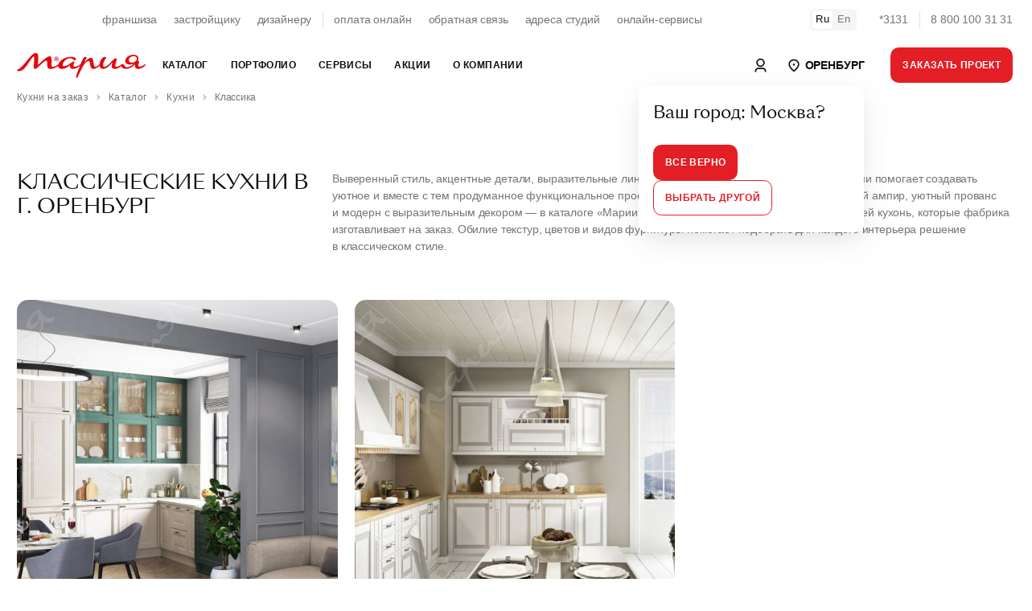

--- FILE ---
content_type: text/html; charset=utf-8
request_url: https://www.google.com/recaptcha/api2/anchor?ar=1&k=6LeO9fUjAAAAAFu20luQTeEmgW3yhaYiglxtBf0c&co=aHR0cHM6Ly9vcmVuYnVyZy5tYXJ5YS5ydTo0NDM.&hl=en&v=PoyoqOPhxBO7pBk68S4YbpHZ&size=normal&anchor-ms=20000&execute-ms=30000&cb=4zuceyy50czw
body_size: 49545
content:
<!DOCTYPE HTML><html dir="ltr" lang="en"><head><meta http-equiv="Content-Type" content="text/html; charset=UTF-8">
<meta http-equiv="X-UA-Compatible" content="IE=edge">
<title>reCAPTCHA</title>
<style type="text/css">
/* cyrillic-ext */
@font-face {
  font-family: 'Roboto';
  font-style: normal;
  font-weight: 400;
  font-stretch: 100%;
  src: url(//fonts.gstatic.com/s/roboto/v48/KFO7CnqEu92Fr1ME7kSn66aGLdTylUAMa3GUBHMdazTgWw.woff2) format('woff2');
  unicode-range: U+0460-052F, U+1C80-1C8A, U+20B4, U+2DE0-2DFF, U+A640-A69F, U+FE2E-FE2F;
}
/* cyrillic */
@font-face {
  font-family: 'Roboto';
  font-style: normal;
  font-weight: 400;
  font-stretch: 100%;
  src: url(//fonts.gstatic.com/s/roboto/v48/KFO7CnqEu92Fr1ME7kSn66aGLdTylUAMa3iUBHMdazTgWw.woff2) format('woff2');
  unicode-range: U+0301, U+0400-045F, U+0490-0491, U+04B0-04B1, U+2116;
}
/* greek-ext */
@font-face {
  font-family: 'Roboto';
  font-style: normal;
  font-weight: 400;
  font-stretch: 100%;
  src: url(//fonts.gstatic.com/s/roboto/v48/KFO7CnqEu92Fr1ME7kSn66aGLdTylUAMa3CUBHMdazTgWw.woff2) format('woff2');
  unicode-range: U+1F00-1FFF;
}
/* greek */
@font-face {
  font-family: 'Roboto';
  font-style: normal;
  font-weight: 400;
  font-stretch: 100%;
  src: url(//fonts.gstatic.com/s/roboto/v48/KFO7CnqEu92Fr1ME7kSn66aGLdTylUAMa3-UBHMdazTgWw.woff2) format('woff2');
  unicode-range: U+0370-0377, U+037A-037F, U+0384-038A, U+038C, U+038E-03A1, U+03A3-03FF;
}
/* math */
@font-face {
  font-family: 'Roboto';
  font-style: normal;
  font-weight: 400;
  font-stretch: 100%;
  src: url(//fonts.gstatic.com/s/roboto/v48/KFO7CnqEu92Fr1ME7kSn66aGLdTylUAMawCUBHMdazTgWw.woff2) format('woff2');
  unicode-range: U+0302-0303, U+0305, U+0307-0308, U+0310, U+0312, U+0315, U+031A, U+0326-0327, U+032C, U+032F-0330, U+0332-0333, U+0338, U+033A, U+0346, U+034D, U+0391-03A1, U+03A3-03A9, U+03B1-03C9, U+03D1, U+03D5-03D6, U+03F0-03F1, U+03F4-03F5, U+2016-2017, U+2034-2038, U+203C, U+2040, U+2043, U+2047, U+2050, U+2057, U+205F, U+2070-2071, U+2074-208E, U+2090-209C, U+20D0-20DC, U+20E1, U+20E5-20EF, U+2100-2112, U+2114-2115, U+2117-2121, U+2123-214F, U+2190, U+2192, U+2194-21AE, U+21B0-21E5, U+21F1-21F2, U+21F4-2211, U+2213-2214, U+2216-22FF, U+2308-230B, U+2310, U+2319, U+231C-2321, U+2336-237A, U+237C, U+2395, U+239B-23B7, U+23D0, U+23DC-23E1, U+2474-2475, U+25AF, U+25B3, U+25B7, U+25BD, U+25C1, U+25CA, U+25CC, U+25FB, U+266D-266F, U+27C0-27FF, U+2900-2AFF, U+2B0E-2B11, U+2B30-2B4C, U+2BFE, U+3030, U+FF5B, U+FF5D, U+1D400-1D7FF, U+1EE00-1EEFF;
}
/* symbols */
@font-face {
  font-family: 'Roboto';
  font-style: normal;
  font-weight: 400;
  font-stretch: 100%;
  src: url(//fonts.gstatic.com/s/roboto/v48/KFO7CnqEu92Fr1ME7kSn66aGLdTylUAMaxKUBHMdazTgWw.woff2) format('woff2');
  unicode-range: U+0001-000C, U+000E-001F, U+007F-009F, U+20DD-20E0, U+20E2-20E4, U+2150-218F, U+2190, U+2192, U+2194-2199, U+21AF, U+21E6-21F0, U+21F3, U+2218-2219, U+2299, U+22C4-22C6, U+2300-243F, U+2440-244A, U+2460-24FF, U+25A0-27BF, U+2800-28FF, U+2921-2922, U+2981, U+29BF, U+29EB, U+2B00-2BFF, U+4DC0-4DFF, U+FFF9-FFFB, U+10140-1018E, U+10190-1019C, U+101A0, U+101D0-101FD, U+102E0-102FB, U+10E60-10E7E, U+1D2C0-1D2D3, U+1D2E0-1D37F, U+1F000-1F0FF, U+1F100-1F1AD, U+1F1E6-1F1FF, U+1F30D-1F30F, U+1F315, U+1F31C, U+1F31E, U+1F320-1F32C, U+1F336, U+1F378, U+1F37D, U+1F382, U+1F393-1F39F, U+1F3A7-1F3A8, U+1F3AC-1F3AF, U+1F3C2, U+1F3C4-1F3C6, U+1F3CA-1F3CE, U+1F3D4-1F3E0, U+1F3ED, U+1F3F1-1F3F3, U+1F3F5-1F3F7, U+1F408, U+1F415, U+1F41F, U+1F426, U+1F43F, U+1F441-1F442, U+1F444, U+1F446-1F449, U+1F44C-1F44E, U+1F453, U+1F46A, U+1F47D, U+1F4A3, U+1F4B0, U+1F4B3, U+1F4B9, U+1F4BB, U+1F4BF, U+1F4C8-1F4CB, U+1F4D6, U+1F4DA, U+1F4DF, U+1F4E3-1F4E6, U+1F4EA-1F4ED, U+1F4F7, U+1F4F9-1F4FB, U+1F4FD-1F4FE, U+1F503, U+1F507-1F50B, U+1F50D, U+1F512-1F513, U+1F53E-1F54A, U+1F54F-1F5FA, U+1F610, U+1F650-1F67F, U+1F687, U+1F68D, U+1F691, U+1F694, U+1F698, U+1F6AD, U+1F6B2, U+1F6B9-1F6BA, U+1F6BC, U+1F6C6-1F6CF, U+1F6D3-1F6D7, U+1F6E0-1F6EA, U+1F6F0-1F6F3, U+1F6F7-1F6FC, U+1F700-1F7FF, U+1F800-1F80B, U+1F810-1F847, U+1F850-1F859, U+1F860-1F887, U+1F890-1F8AD, U+1F8B0-1F8BB, U+1F8C0-1F8C1, U+1F900-1F90B, U+1F93B, U+1F946, U+1F984, U+1F996, U+1F9E9, U+1FA00-1FA6F, U+1FA70-1FA7C, U+1FA80-1FA89, U+1FA8F-1FAC6, U+1FACE-1FADC, U+1FADF-1FAE9, U+1FAF0-1FAF8, U+1FB00-1FBFF;
}
/* vietnamese */
@font-face {
  font-family: 'Roboto';
  font-style: normal;
  font-weight: 400;
  font-stretch: 100%;
  src: url(//fonts.gstatic.com/s/roboto/v48/KFO7CnqEu92Fr1ME7kSn66aGLdTylUAMa3OUBHMdazTgWw.woff2) format('woff2');
  unicode-range: U+0102-0103, U+0110-0111, U+0128-0129, U+0168-0169, U+01A0-01A1, U+01AF-01B0, U+0300-0301, U+0303-0304, U+0308-0309, U+0323, U+0329, U+1EA0-1EF9, U+20AB;
}
/* latin-ext */
@font-face {
  font-family: 'Roboto';
  font-style: normal;
  font-weight: 400;
  font-stretch: 100%;
  src: url(//fonts.gstatic.com/s/roboto/v48/KFO7CnqEu92Fr1ME7kSn66aGLdTylUAMa3KUBHMdazTgWw.woff2) format('woff2');
  unicode-range: U+0100-02BA, U+02BD-02C5, U+02C7-02CC, U+02CE-02D7, U+02DD-02FF, U+0304, U+0308, U+0329, U+1D00-1DBF, U+1E00-1E9F, U+1EF2-1EFF, U+2020, U+20A0-20AB, U+20AD-20C0, U+2113, U+2C60-2C7F, U+A720-A7FF;
}
/* latin */
@font-face {
  font-family: 'Roboto';
  font-style: normal;
  font-weight: 400;
  font-stretch: 100%;
  src: url(//fonts.gstatic.com/s/roboto/v48/KFO7CnqEu92Fr1ME7kSn66aGLdTylUAMa3yUBHMdazQ.woff2) format('woff2');
  unicode-range: U+0000-00FF, U+0131, U+0152-0153, U+02BB-02BC, U+02C6, U+02DA, U+02DC, U+0304, U+0308, U+0329, U+2000-206F, U+20AC, U+2122, U+2191, U+2193, U+2212, U+2215, U+FEFF, U+FFFD;
}
/* cyrillic-ext */
@font-face {
  font-family: 'Roboto';
  font-style: normal;
  font-weight: 500;
  font-stretch: 100%;
  src: url(//fonts.gstatic.com/s/roboto/v48/KFO7CnqEu92Fr1ME7kSn66aGLdTylUAMa3GUBHMdazTgWw.woff2) format('woff2');
  unicode-range: U+0460-052F, U+1C80-1C8A, U+20B4, U+2DE0-2DFF, U+A640-A69F, U+FE2E-FE2F;
}
/* cyrillic */
@font-face {
  font-family: 'Roboto';
  font-style: normal;
  font-weight: 500;
  font-stretch: 100%;
  src: url(//fonts.gstatic.com/s/roboto/v48/KFO7CnqEu92Fr1ME7kSn66aGLdTylUAMa3iUBHMdazTgWw.woff2) format('woff2');
  unicode-range: U+0301, U+0400-045F, U+0490-0491, U+04B0-04B1, U+2116;
}
/* greek-ext */
@font-face {
  font-family: 'Roboto';
  font-style: normal;
  font-weight: 500;
  font-stretch: 100%;
  src: url(//fonts.gstatic.com/s/roboto/v48/KFO7CnqEu92Fr1ME7kSn66aGLdTylUAMa3CUBHMdazTgWw.woff2) format('woff2');
  unicode-range: U+1F00-1FFF;
}
/* greek */
@font-face {
  font-family: 'Roboto';
  font-style: normal;
  font-weight: 500;
  font-stretch: 100%;
  src: url(//fonts.gstatic.com/s/roboto/v48/KFO7CnqEu92Fr1ME7kSn66aGLdTylUAMa3-UBHMdazTgWw.woff2) format('woff2');
  unicode-range: U+0370-0377, U+037A-037F, U+0384-038A, U+038C, U+038E-03A1, U+03A3-03FF;
}
/* math */
@font-face {
  font-family: 'Roboto';
  font-style: normal;
  font-weight: 500;
  font-stretch: 100%;
  src: url(//fonts.gstatic.com/s/roboto/v48/KFO7CnqEu92Fr1ME7kSn66aGLdTylUAMawCUBHMdazTgWw.woff2) format('woff2');
  unicode-range: U+0302-0303, U+0305, U+0307-0308, U+0310, U+0312, U+0315, U+031A, U+0326-0327, U+032C, U+032F-0330, U+0332-0333, U+0338, U+033A, U+0346, U+034D, U+0391-03A1, U+03A3-03A9, U+03B1-03C9, U+03D1, U+03D5-03D6, U+03F0-03F1, U+03F4-03F5, U+2016-2017, U+2034-2038, U+203C, U+2040, U+2043, U+2047, U+2050, U+2057, U+205F, U+2070-2071, U+2074-208E, U+2090-209C, U+20D0-20DC, U+20E1, U+20E5-20EF, U+2100-2112, U+2114-2115, U+2117-2121, U+2123-214F, U+2190, U+2192, U+2194-21AE, U+21B0-21E5, U+21F1-21F2, U+21F4-2211, U+2213-2214, U+2216-22FF, U+2308-230B, U+2310, U+2319, U+231C-2321, U+2336-237A, U+237C, U+2395, U+239B-23B7, U+23D0, U+23DC-23E1, U+2474-2475, U+25AF, U+25B3, U+25B7, U+25BD, U+25C1, U+25CA, U+25CC, U+25FB, U+266D-266F, U+27C0-27FF, U+2900-2AFF, U+2B0E-2B11, U+2B30-2B4C, U+2BFE, U+3030, U+FF5B, U+FF5D, U+1D400-1D7FF, U+1EE00-1EEFF;
}
/* symbols */
@font-face {
  font-family: 'Roboto';
  font-style: normal;
  font-weight: 500;
  font-stretch: 100%;
  src: url(//fonts.gstatic.com/s/roboto/v48/KFO7CnqEu92Fr1ME7kSn66aGLdTylUAMaxKUBHMdazTgWw.woff2) format('woff2');
  unicode-range: U+0001-000C, U+000E-001F, U+007F-009F, U+20DD-20E0, U+20E2-20E4, U+2150-218F, U+2190, U+2192, U+2194-2199, U+21AF, U+21E6-21F0, U+21F3, U+2218-2219, U+2299, U+22C4-22C6, U+2300-243F, U+2440-244A, U+2460-24FF, U+25A0-27BF, U+2800-28FF, U+2921-2922, U+2981, U+29BF, U+29EB, U+2B00-2BFF, U+4DC0-4DFF, U+FFF9-FFFB, U+10140-1018E, U+10190-1019C, U+101A0, U+101D0-101FD, U+102E0-102FB, U+10E60-10E7E, U+1D2C0-1D2D3, U+1D2E0-1D37F, U+1F000-1F0FF, U+1F100-1F1AD, U+1F1E6-1F1FF, U+1F30D-1F30F, U+1F315, U+1F31C, U+1F31E, U+1F320-1F32C, U+1F336, U+1F378, U+1F37D, U+1F382, U+1F393-1F39F, U+1F3A7-1F3A8, U+1F3AC-1F3AF, U+1F3C2, U+1F3C4-1F3C6, U+1F3CA-1F3CE, U+1F3D4-1F3E0, U+1F3ED, U+1F3F1-1F3F3, U+1F3F5-1F3F7, U+1F408, U+1F415, U+1F41F, U+1F426, U+1F43F, U+1F441-1F442, U+1F444, U+1F446-1F449, U+1F44C-1F44E, U+1F453, U+1F46A, U+1F47D, U+1F4A3, U+1F4B0, U+1F4B3, U+1F4B9, U+1F4BB, U+1F4BF, U+1F4C8-1F4CB, U+1F4D6, U+1F4DA, U+1F4DF, U+1F4E3-1F4E6, U+1F4EA-1F4ED, U+1F4F7, U+1F4F9-1F4FB, U+1F4FD-1F4FE, U+1F503, U+1F507-1F50B, U+1F50D, U+1F512-1F513, U+1F53E-1F54A, U+1F54F-1F5FA, U+1F610, U+1F650-1F67F, U+1F687, U+1F68D, U+1F691, U+1F694, U+1F698, U+1F6AD, U+1F6B2, U+1F6B9-1F6BA, U+1F6BC, U+1F6C6-1F6CF, U+1F6D3-1F6D7, U+1F6E0-1F6EA, U+1F6F0-1F6F3, U+1F6F7-1F6FC, U+1F700-1F7FF, U+1F800-1F80B, U+1F810-1F847, U+1F850-1F859, U+1F860-1F887, U+1F890-1F8AD, U+1F8B0-1F8BB, U+1F8C0-1F8C1, U+1F900-1F90B, U+1F93B, U+1F946, U+1F984, U+1F996, U+1F9E9, U+1FA00-1FA6F, U+1FA70-1FA7C, U+1FA80-1FA89, U+1FA8F-1FAC6, U+1FACE-1FADC, U+1FADF-1FAE9, U+1FAF0-1FAF8, U+1FB00-1FBFF;
}
/* vietnamese */
@font-face {
  font-family: 'Roboto';
  font-style: normal;
  font-weight: 500;
  font-stretch: 100%;
  src: url(//fonts.gstatic.com/s/roboto/v48/KFO7CnqEu92Fr1ME7kSn66aGLdTylUAMa3OUBHMdazTgWw.woff2) format('woff2');
  unicode-range: U+0102-0103, U+0110-0111, U+0128-0129, U+0168-0169, U+01A0-01A1, U+01AF-01B0, U+0300-0301, U+0303-0304, U+0308-0309, U+0323, U+0329, U+1EA0-1EF9, U+20AB;
}
/* latin-ext */
@font-face {
  font-family: 'Roboto';
  font-style: normal;
  font-weight: 500;
  font-stretch: 100%;
  src: url(//fonts.gstatic.com/s/roboto/v48/KFO7CnqEu92Fr1ME7kSn66aGLdTylUAMa3KUBHMdazTgWw.woff2) format('woff2');
  unicode-range: U+0100-02BA, U+02BD-02C5, U+02C7-02CC, U+02CE-02D7, U+02DD-02FF, U+0304, U+0308, U+0329, U+1D00-1DBF, U+1E00-1E9F, U+1EF2-1EFF, U+2020, U+20A0-20AB, U+20AD-20C0, U+2113, U+2C60-2C7F, U+A720-A7FF;
}
/* latin */
@font-face {
  font-family: 'Roboto';
  font-style: normal;
  font-weight: 500;
  font-stretch: 100%;
  src: url(//fonts.gstatic.com/s/roboto/v48/KFO7CnqEu92Fr1ME7kSn66aGLdTylUAMa3yUBHMdazQ.woff2) format('woff2');
  unicode-range: U+0000-00FF, U+0131, U+0152-0153, U+02BB-02BC, U+02C6, U+02DA, U+02DC, U+0304, U+0308, U+0329, U+2000-206F, U+20AC, U+2122, U+2191, U+2193, U+2212, U+2215, U+FEFF, U+FFFD;
}
/* cyrillic-ext */
@font-face {
  font-family: 'Roboto';
  font-style: normal;
  font-weight: 900;
  font-stretch: 100%;
  src: url(//fonts.gstatic.com/s/roboto/v48/KFO7CnqEu92Fr1ME7kSn66aGLdTylUAMa3GUBHMdazTgWw.woff2) format('woff2');
  unicode-range: U+0460-052F, U+1C80-1C8A, U+20B4, U+2DE0-2DFF, U+A640-A69F, U+FE2E-FE2F;
}
/* cyrillic */
@font-face {
  font-family: 'Roboto';
  font-style: normal;
  font-weight: 900;
  font-stretch: 100%;
  src: url(//fonts.gstatic.com/s/roboto/v48/KFO7CnqEu92Fr1ME7kSn66aGLdTylUAMa3iUBHMdazTgWw.woff2) format('woff2');
  unicode-range: U+0301, U+0400-045F, U+0490-0491, U+04B0-04B1, U+2116;
}
/* greek-ext */
@font-face {
  font-family: 'Roboto';
  font-style: normal;
  font-weight: 900;
  font-stretch: 100%;
  src: url(//fonts.gstatic.com/s/roboto/v48/KFO7CnqEu92Fr1ME7kSn66aGLdTylUAMa3CUBHMdazTgWw.woff2) format('woff2');
  unicode-range: U+1F00-1FFF;
}
/* greek */
@font-face {
  font-family: 'Roboto';
  font-style: normal;
  font-weight: 900;
  font-stretch: 100%;
  src: url(//fonts.gstatic.com/s/roboto/v48/KFO7CnqEu92Fr1ME7kSn66aGLdTylUAMa3-UBHMdazTgWw.woff2) format('woff2');
  unicode-range: U+0370-0377, U+037A-037F, U+0384-038A, U+038C, U+038E-03A1, U+03A3-03FF;
}
/* math */
@font-face {
  font-family: 'Roboto';
  font-style: normal;
  font-weight: 900;
  font-stretch: 100%;
  src: url(//fonts.gstatic.com/s/roboto/v48/KFO7CnqEu92Fr1ME7kSn66aGLdTylUAMawCUBHMdazTgWw.woff2) format('woff2');
  unicode-range: U+0302-0303, U+0305, U+0307-0308, U+0310, U+0312, U+0315, U+031A, U+0326-0327, U+032C, U+032F-0330, U+0332-0333, U+0338, U+033A, U+0346, U+034D, U+0391-03A1, U+03A3-03A9, U+03B1-03C9, U+03D1, U+03D5-03D6, U+03F0-03F1, U+03F4-03F5, U+2016-2017, U+2034-2038, U+203C, U+2040, U+2043, U+2047, U+2050, U+2057, U+205F, U+2070-2071, U+2074-208E, U+2090-209C, U+20D0-20DC, U+20E1, U+20E5-20EF, U+2100-2112, U+2114-2115, U+2117-2121, U+2123-214F, U+2190, U+2192, U+2194-21AE, U+21B0-21E5, U+21F1-21F2, U+21F4-2211, U+2213-2214, U+2216-22FF, U+2308-230B, U+2310, U+2319, U+231C-2321, U+2336-237A, U+237C, U+2395, U+239B-23B7, U+23D0, U+23DC-23E1, U+2474-2475, U+25AF, U+25B3, U+25B7, U+25BD, U+25C1, U+25CA, U+25CC, U+25FB, U+266D-266F, U+27C0-27FF, U+2900-2AFF, U+2B0E-2B11, U+2B30-2B4C, U+2BFE, U+3030, U+FF5B, U+FF5D, U+1D400-1D7FF, U+1EE00-1EEFF;
}
/* symbols */
@font-face {
  font-family: 'Roboto';
  font-style: normal;
  font-weight: 900;
  font-stretch: 100%;
  src: url(//fonts.gstatic.com/s/roboto/v48/KFO7CnqEu92Fr1ME7kSn66aGLdTylUAMaxKUBHMdazTgWw.woff2) format('woff2');
  unicode-range: U+0001-000C, U+000E-001F, U+007F-009F, U+20DD-20E0, U+20E2-20E4, U+2150-218F, U+2190, U+2192, U+2194-2199, U+21AF, U+21E6-21F0, U+21F3, U+2218-2219, U+2299, U+22C4-22C6, U+2300-243F, U+2440-244A, U+2460-24FF, U+25A0-27BF, U+2800-28FF, U+2921-2922, U+2981, U+29BF, U+29EB, U+2B00-2BFF, U+4DC0-4DFF, U+FFF9-FFFB, U+10140-1018E, U+10190-1019C, U+101A0, U+101D0-101FD, U+102E0-102FB, U+10E60-10E7E, U+1D2C0-1D2D3, U+1D2E0-1D37F, U+1F000-1F0FF, U+1F100-1F1AD, U+1F1E6-1F1FF, U+1F30D-1F30F, U+1F315, U+1F31C, U+1F31E, U+1F320-1F32C, U+1F336, U+1F378, U+1F37D, U+1F382, U+1F393-1F39F, U+1F3A7-1F3A8, U+1F3AC-1F3AF, U+1F3C2, U+1F3C4-1F3C6, U+1F3CA-1F3CE, U+1F3D4-1F3E0, U+1F3ED, U+1F3F1-1F3F3, U+1F3F5-1F3F7, U+1F408, U+1F415, U+1F41F, U+1F426, U+1F43F, U+1F441-1F442, U+1F444, U+1F446-1F449, U+1F44C-1F44E, U+1F453, U+1F46A, U+1F47D, U+1F4A3, U+1F4B0, U+1F4B3, U+1F4B9, U+1F4BB, U+1F4BF, U+1F4C8-1F4CB, U+1F4D6, U+1F4DA, U+1F4DF, U+1F4E3-1F4E6, U+1F4EA-1F4ED, U+1F4F7, U+1F4F9-1F4FB, U+1F4FD-1F4FE, U+1F503, U+1F507-1F50B, U+1F50D, U+1F512-1F513, U+1F53E-1F54A, U+1F54F-1F5FA, U+1F610, U+1F650-1F67F, U+1F687, U+1F68D, U+1F691, U+1F694, U+1F698, U+1F6AD, U+1F6B2, U+1F6B9-1F6BA, U+1F6BC, U+1F6C6-1F6CF, U+1F6D3-1F6D7, U+1F6E0-1F6EA, U+1F6F0-1F6F3, U+1F6F7-1F6FC, U+1F700-1F7FF, U+1F800-1F80B, U+1F810-1F847, U+1F850-1F859, U+1F860-1F887, U+1F890-1F8AD, U+1F8B0-1F8BB, U+1F8C0-1F8C1, U+1F900-1F90B, U+1F93B, U+1F946, U+1F984, U+1F996, U+1F9E9, U+1FA00-1FA6F, U+1FA70-1FA7C, U+1FA80-1FA89, U+1FA8F-1FAC6, U+1FACE-1FADC, U+1FADF-1FAE9, U+1FAF0-1FAF8, U+1FB00-1FBFF;
}
/* vietnamese */
@font-face {
  font-family: 'Roboto';
  font-style: normal;
  font-weight: 900;
  font-stretch: 100%;
  src: url(//fonts.gstatic.com/s/roboto/v48/KFO7CnqEu92Fr1ME7kSn66aGLdTylUAMa3OUBHMdazTgWw.woff2) format('woff2');
  unicode-range: U+0102-0103, U+0110-0111, U+0128-0129, U+0168-0169, U+01A0-01A1, U+01AF-01B0, U+0300-0301, U+0303-0304, U+0308-0309, U+0323, U+0329, U+1EA0-1EF9, U+20AB;
}
/* latin-ext */
@font-face {
  font-family: 'Roboto';
  font-style: normal;
  font-weight: 900;
  font-stretch: 100%;
  src: url(//fonts.gstatic.com/s/roboto/v48/KFO7CnqEu92Fr1ME7kSn66aGLdTylUAMa3KUBHMdazTgWw.woff2) format('woff2');
  unicode-range: U+0100-02BA, U+02BD-02C5, U+02C7-02CC, U+02CE-02D7, U+02DD-02FF, U+0304, U+0308, U+0329, U+1D00-1DBF, U+1E00-1E9F, U+1EF2-1EFF, U+2020, U+20A0-20AB, U+20AD-20C0, U+2113, U+2C60-2C7F, U+A720-A7FF;
}
/* latin */
@font-face {
  font-family: 'Roboto';
  font-style: normal;
  font-weight: 900;
  font-stretch: 100%;
  src: url(//fonts.gstatic.com/s/roboto/v48/KFO7CnqEu92Fr1ME7kSn66aGLdTylUAMa3yUBHMdazQ.woff2) format('woff2');
  unicode-range: U+0000-00FF, U+0131, U+0152-0153, U+02BB-02BC, U+02C6, U+02DA, U+02DC, U+0304, U+0308, U+0329, U+2000-206F, U+20AC, U+2122, U+2191, U+2193, U+2212, U+2215, U+FEFF, U+FFFD;
}

</style>
<link rel="stylesheet" type="text/css" href="https://www.gstatic.com/recaptcha/releases/PoyoqOPhxBO7pBk68S4YbpHZ/styles__ltr.css">
<script nonce="CyQRWdeU274OoyF3o9NwLQ" type="text/javascript">window['__recaptcha_api'] = 'https://www.google.com/recaptcha/api2/';</script>
<script type="text/javascript" src="https://www.gstatic.com/recaptcha/releases/PoyoqOPhxBO7pBk68S4YbpHZ/recaptcha__en.js" nonce="CyQRWdeU274OoyF3o9NwLQ">
      
    </script></head>
<body><div id="rc-anchor-alert" class="rc-anchor-alert"></div>
<input type="hidden" id="recaptcha-token" value="[base64]">
<script type="text/javascript" nonce="CyQRWdeU274OoyF3o9NwLQ">
      recaptcha.anchor.Main.init("[\x22ainput\x22,[\x22bgdata\x22,\x22\x22,\[base64]/[base64]/MjU1Ong/[base64]/[base64]/[base64]/[base64]/[base64]/[base64]/[base64]/[base64]/[base64]/[base64]/[base64]/[base64]/[base64]/[base64]/[base64]\\u003d\x22,\[base64]\x22,\x22Y8OYw6vCpBtCw68bKcKGVwlsb8Obw50AwpXDkW9gaMKVDhtWw5vDvsKRwr/[base64]/DosOmw4fDukHDjzdqw7tKNcKPwqDCpMKRbMKPw4fDu8OyHTYgw6/[base64]/[base64]/DqMKUwr/CkcOlOTjCvMKDw7/DnmYFwpnCoWHDn8Oge8KHwrLCscKAZz/DvnnCucKyPcK2wrzCqG94w6LCs8OYw5lrD8K2JV/CusKHVUN7w7rClAZITcOgwoFWQMKew6ZYwrEtw5YSwpInasKvw4HCuMKPwrrDusKlME3DimbDjUHCpwVRwqDCiDk6acKvw6F6bcKsDT8pJhRSBMOPwpjDmsK2w4TCn8KwWsOkP30xD8KWeHsqwq/DnsOcw4vCgMOnw7w0w6BfJsO8wq3DjgnDtE0Qw7Fbw4dRwqvCgUUeAW57wp5Vw4nCkcKEZXQMaMO2w4s6BGB+wq9hw5UwGUk2wonCjk/Dp3k6V8KGSRfCqsO1EVBiPk/Dk8OKwqvCoCAUXsODw6rCtzF2IUnDqwTDm28rwrRpMsKRw6TChcKLCRgyw5LCowLCtAN0wqAxw4LCulgQfhc7wrzCgMK4JcK4EjfCt27DjsKowqXDnH5LQ8K+dXzDtBTCqcO9woVgWD/Cv8KzcxQiOxTDl8Oiwrh3w4LDg8OZw7TCvcOOwqPCuiPCoW0tD0hbw67Cq8OGMS3Dj8Oawot9wpfDocO6w5fCp8OEw43CkMOWwoPCpMKJO8O8TcKFwrnCqUFWw4jChSUUcMO7GQAVOMOSw61Uwrhuw4/DkMOnPXRIwqkOVsOGwrN0w57ChEHCuFbCt1MvwoHCqX9Owpl2M2PDqnjDk8OGFcKebDEpVsK/RsOIGVHDtiHCjMKhQz7Co8Ovwp3CpQ4neMK4bsOFw5YBQcORw5nDsxsaw4HCmMOeZjDCrCrCksKlw6fDuyzDrWMDecKaLBDDiS/Cp8OSw60LfMKwWy0OccKNw5XCtQfDlcK6IsO+w4fDvcKbwrUmfi3CnQbDiXopw5ZtwobDuMKIw5vCl8Kbw7rDnyJRbMK6SXokMXXDnD44wr/DkH3ClWbDmsOTwqtqw6koEsK2UcOYTcK4w51PejzDqMKhw7BTY8OQfgHCucKwwofDj8OeYSbCjgw2cMKJw4zCsWbCjF/[base64]/[base64]/CssOnwrLCncKzPMOXdMOZYcK9VxTCrMKaFSpowp5/C8KXw7Eewo/CrMOWOE8GwrsoS8O4YsK5TmXDrUTCvcOyPMKHe8KsXMObFiJHwrUVw5gRw5x8IcOEw7/CvB7Dq8KIwoDDjMKewq/CuMOfw5vDssK6wqzDnx9lDXNQaMO9wqAqQivCsDLDugTCpcKzKcO7w4sCdcKHHMKjeMK0VktDB8O0IHxYPz7Cmw3DhxBABcOaw4DDt8Obw4MWPFLDgHArwobDoj/CoVhrwqbDkMKsAhrDqGnClsOQA0HDtEnCk8OBPsO1RcKYw67DisK1wr0Mw53CrMO4WSLCmh7CjUvCgmVfw7fDohIFdnohF8OvTMKTw6PDkMKvMMOqwpMQAsOkwp/DtcKsw7HDsMKVwrXCijnCuzrCuG1hFm/Dsx7CsjXCiMOeBMKve2EBJV3Ci8O+C1/DkMOCw67DlMOWIzIZwqjDozbDgcKawqFfwos8IMKBGsKRSsKMEwLDsGDCmMObFE5Fw6lfwphYwrDDjG4UUWIKG8OYw49NSD7Cq8KmdsKAScKPw7BJw4XDog3Cr2PCswnDtcKnGsKcJlprPDJsRsKzPcOWJMOXNUAew4nChVHDqcO6TcKjwq/Cl8OVwqt8QMKqwqvCrQbCgcKrwpvCnSBZwqwPw5jCjsKxw5TClEvDqDMNwp3CmMKqw7cpwrDDtz4wwr/[base64]/[base64]/DocOhwrbCvEVJwq0yDMKLw7JMeMOVa17DqHbCszULI8KacnHCv8Oow6nCpwvCoXnCrsK/bzIbwojCn3/Cp3zCjGNwaMKXG8OHHW3CpMK2worDn8KMRyDCp0Q1A8OHNcOKwpl8w6rDgsO9MsKgwrfCvizCsgfCpWEJD8O6WC5sw7/[base64]/AijDh8Kdai7DhTvDuhDCm8Kyw6DDtsOMKGnDjUwBwoswwqVUwrBAw79recK1UU8yIw/[base64]/[base64]/wrVNwr97ZS/CggnDvMOLw7RhwrTCoinDsj5awobDmxdjF0s+woVzw47DrsOxw7J2w5hfQsOrd3srKAJGSGTCtsKtw6Egwo07w6/DucOoK8KZVMKQA33Cvm7DscO8WAM5Tl9Rw6F2NmHDkMKpfMKxwqnDrG3Ck8Kdw4TDvsKMwpbDl33CrMKCa3rDgcKtwqXDgsK+w5nCo8OXYg/CjF7DkcOLwo/[base64]/CpMO3w6NFfsKGGsKnfsKBLsKXwqFBwpTCogs/wr9nw5/[base64]/CoD7CnwfDgQ0yw7TDlMK3woo4w6p4RmLCm8KJw4vDtsOvQcONIMOawodOw5ZraCHDkcOWwoPCjXM2IGnDrcO9DMKuwqdNwoPCvRNMEsO0YcK/enzDnVRdPUnDnH/DmcOgwoUlYsKcSsKDw745O8KSDsK+w6rDt17DksOWw4g6P8OJVxFtLMO3w4bDpMK9w7rCqwAKw7hZwrvCuUo4EAl5w7fCvCPDpVAVYmAEN0gnw7nDkj1LIRBIVMK2w78+w4jCi8OXX8OKwrhHNMKfO8KiXwh4w4/DoS3DusO7wpPCs3bDpQ3Dkz4NOSQSZCgYUcKsw7xGw4paMR4Cw7TCghpCw7fCjEdpwpYjD0jCjxQMw4fClsKEwqBpOULCuU/DhsKoE8KOwo7DjH8/PcKjw6fDrMK3clstwp3CssO2csOUwo7Duw/DoncwesKIwrXDiMOvVMKUwrlew4YeKyrCrsK2ETpiKjLCpnbDvMKLw5zCp8Ozw4TCssKzSMKXwoXCpT/DpTfCmE4Yw7XCtsKoWcK4AcKYJEIHw6A0wqQ8K2XDqAx6w6TCgC7Cvn5zw4XDizLDugVCw4rDnFM4w54pw4rDoxbCjhoww7/CmH9PLXN3TFfDiDgtSsOnVmjCrMOhRMOZwqV+FcKDwojCpcO2w5HCtzLCrV0iGRwaLHYmw63DojtaCB/[base64]/CtWfDm8O3S23Dr1LDuMOjwqjDgkTCkVzCrMKmw7xCOizDqXYYw60Zw6hYwoYfCMKXE15Nw7vDksOTw4bCuw3DkVvCnHrCg0bCnRF/RcOmGUFWJ8Kcw73Dv3ImwrDCvwTDncOUGMKRMgPDjMK1w6PCvHrDrBk/wozCowIKEH9Owq9OI8OVBcO9w4LDgmPCpUjCscKPcMKaKBtMbD4Mw63DjcKLw6nChWFKWhbDt0AmSMOlJQVTXRbDigbDrwwQwo4Uw5ohesKRwqR2w5cgw6JmesOpfmtpOQ/CuWHCnTkyRQIbRjrDi8Kww5kTw6zCmcOTw7Nawq/CscKbHCFhwrjDvgLDtldWa8KNesKCwpvChsOTwr/Cs8O9c03Dh8O+eHTDpz1+RGhuwpovwoomw6/CjsKcwqjCosOQwodbSynDs14Qw4rCp8K4MxdCw4FVw5F2w5TCu8Kgw6LDkcOKQzNDwq4Tw7RBIybCkcK7w44NwoN/wpdJMADDosKWPzE6Ii/CtsK/PMOAwq/[base64]/[base64]/CssO0ShDDvMOGPMKSw6EmGMKlLgvDqcKRNz0xY8KhPTZ1w4tueMKdcTbDj8OFwqnClhtkWMKRRhI8wqU3w4fCi8OCKsK1c8OQw4EewpnCk8KTw6nDnCJGEcO4w7kYwrvDjgIiw5vDrizCh8KkwoA/wrLDtgrDsGRMw5t6V8Kcw4HCkGvDvMKqwrTDkcO/w7gSB8OuwoEjGcKZYcKvbsKswqnDtwpGw6pPamcbDkATXCnDu8KdJx/DoMOWYMOqw6bCjTzCicKXUgh6IsOMbGYcXcOFbwbDkD1aA8Ogw5/DqMKGFEvCt37CocOcw53Dn8Ktd8KEw7DCiDnDp8Krw71uwrMqMzbCnRMXwpIiwqVxLlp2wpvCnMK3C8OifFfDhm03woTDs8Otw7fDjmwfw6HDuMK5fMKtLw9NMkTDqnk9PsK3wq/Dp15vKXlwHyHCu1HDqjAcwrACHXDCkBbDhWR8EMOCw6/DgnfDsMKaGG9xw6R4Tlhuw73DmcOOw48tw5kpw6NYwobDkQsPanbChlMHTcK9A8KxwpXCvCDCux7DuiY7FMOzw75sFDPChcOBwofChzTDicKKw4fDj0x0AyPDgAfDnMKzwo5uw6TCh0pCwrDDjmAhw4jDpUtuMsKUGMO/I8Kdw41sw7fDpsOiA3bDlCfDvj7CjnHDtEPDnlXDoQrCtsO1L8KPOsKSAcKORlPCqHxCwrjDjUEAA24dAynDi2vCiB7CrsKXF0h0wrEpwrwDw5nDp8OAcUEVw7TCnMK4wrjDusOPwrDDlMKkIV/[base64]/Dp15rCATCmDslNcKGwrQnwprCryxZwpnCvTXDmcOawr7DscOpw7DDpcK+wq9yR8K5CyLCpsORMcKnU8K6wpA/w4TDtXYtwojDjmpzw4DClXR/fVPDnUjCrMOTwpPDqsOvwoRxHClYw4LCocK8V8OPw5ZZwprCq8Otw7vDqsKcN8O8w5DCkmwLw6wtBSM8w6osfMOIdSVMw6Ebw7vCtCEZw4DCh8KACQMxQRbDmDfCt8OIw5nCisKmw6VnEhZPwo/[base64]/Cm8O2w71twqBGw4ZJYgvCosOBwp/DuMKDwqHCkHnDgcOZw5NJOQ4awq4kw4kzWQTCgMO6w4wswq1aKgzDt8KLWcK7ZH4awq5ZGWXCgsOHwq/DscOFXlfCu1rChMOcdMOcfsK8w4zCmcKIXUNVwp3Cn8KWDcKFITTDvVnCnsORw6ZROm3DgB/CpsOZw67DpGF+QMOMw50Cw4k3wrkLZzxnOQgEw6/[base64]/Crg8Ew6xEasKawqDDj8OuXsO3AHjCgU05WxxEZAnCi0fCicKeRXoVwr7DmFRwwqfDo8Kuw43CvsO/IB/CuxLDgSXDnUxqEcO3Kx4hwo/[base64]/CiCZYSz/CiikBUEJCwr/CnsO/[base64]/w5dpa8KzZMKtVsO3Z3/[base64]/DuR3CmDPDjHcbwqxgwo5Fw4HCjgrDiB/CiMOje3zComTDvMK9L8KYCB9/PVvDr3wYwrDCuMKJw4TCkcOvwonDrjXCoDbDkWzDqR3DisKoeMKZwpBswpJ+cSVTwojCkUdjw64uGHp+w41XKcKgPinDuHtgwq0gZMKUJcKOwr8dw7zDocOvUMOMA8OmBUEYw7nDp8KTZ2QbeMKSwoNrwoDDpR/CtmfDp8Kjw5VOVxoDRUIZwpRUw746w7VUw55MG1kgB3PCv1w1wqtZwqlQwqPCjMOZw6vCpw/CrsK+FjrDnTfDmMOPwqVmwpAZeB3CmsKdMAFnUW5LIBzDi2dEw7TDo8OzGcOACsKQUC0ww4U4w5DDtMOSwqxeIcOOwpZsJcOCw5M6w78OImw2w5PCiMOMwp7Cu8KuW8OQw5cXwqvDq8OwwrN4wqcYwqjDm20TahPDgcK/R8K5w6cSVcOfesOkfxXDrsO3KkIgwpbDj8KmI8KYTVXDuyfDsMKRccKTRMOuU8OswowTw57DgVctwqQ4SsOZw5PDhsOxVjU/w4zCgsOuQ8KIVWIDwpxgUsOrwo9uLsK1K8Ocw7pJwrnCj1UGfsKGJsKDJBrDicOSWMKLwrrCrwxPanBHXBgpGRQLw5fDiWNRS8OJwo/Dt8KXw4vDsMO0R8OiwpvDkcK0wofCrzFTa8K9Rx7DksOLw7QTwr/DocOwbsObfAfDk1LDhFRywr7CkcKBw44WLnckYcOhNnbDqsOlwrrCpidaPcOXExLDgFEYw5LCmsKGMi3Dj1gGw5TCrBbDh3d9PBLCkD0tRBoFYsOXwrbChW3CiMKWfGddwq9CwrXCv1ciFMKEHiDDvjMHw4vDoUw8b8Omw53Cgw51aznCk8K/ShEjYh/Csk4BwqkRw7g6Yx9kw54gPsOgcsKiHwQqDVdzw73DssK3YzDDuioiSTLCv1s/RcK/IcKawpNzfQt7w6wyw4/CmGPChcK4wrRZaWnDmsKZY3DCgxp4w5h4Nz1rBjxywq3DhMOQw7LChMKWw7/DmlrCh393GsO0wq1KSsKNOHjCv2R4wpzCtcKRwo7DocOtw7DDggrCpA/Dq8Oow4sqw6bCtsOJTTRocMOdw4vDoFjCijPCnDjDrMKFZBkdEmETH35YwrhSw6NRwpbClcOvwqhpw4bDjRzCgGLDlRQaAsKoNCRXGcKgCcKyw4nDksKbfUVyw7zDpcORwrwfw7TDtcKIZErDnMOYQSnDgl8/[base64]/F8KQwqvDiMOPM8O7wp/DocKHMWzDs21qw6MxB2hMw4guw57DoMKFIcOoUGMDc8KZwowwYENLdTLDjMOYw6M7w6LDqzrDqiUWLnlTwqBsw77DqcOiwq0gwovCvT7DtMO4DsOHwq3DisOacj7DlT7DqMONwpwqZg02w44Owq50wpvCv1fDv2sHFMObUQJ1wrLCjR/DjsOrb8KNDMOsXsKaw7DCjcKew5JMPRJ/[base64]/[base64]/[base64]/DoMOwaTVXasKqw5XCpW7ChiMTwpw3esKMwqjCgsOVMCooTMOdw5rDkHI3ZcK3wqDCiQPDtsOaw61+ZnN8wrzDklTChMOMw7g9wrPDu8K7wpHDlG10REXCpcK7E8KCwpzCjMKhwpg3w4zCiMK/MW/DhsKIXB/Cv8K1UjbCiS3Cs8OEOxjCrDjCh8Kkw5J7b8ODUMKQD8KVDQbDjMOXScO8OcOdRsK8wpbCkcKjWAwsw67CucO/JHbCgMO9HcKZA8O0wpdnwoQ/TMKMw5fDsMKwSsOtOwPCsF3DvMODwp4Uwp1+w5Zsw5/CmnXDnUzCiRLChjDDosOTdcOxwonCgMOrw6fDtMOxw7LDj2oLNsO6V1TDsA0vw7LDr3hHw6A/[base64]/[base64]/DrMK6VsOhwo7Ci0/Dn8OuMmnDuzomXsOgwr7CjcKxLQ5ZwrlfwoEAM1YHE8OkwrXDrMOQwrLCn1nCrcOqw41SGgrCp8KtWsKCw5rCvxcRwqfDlsOqwq4DP8OEwppjScKHCwfCpsOtIAXDo03CsDXDngTDrsOHw607wpjDq05AIT4aw57Dh0zCgzIqIGc8EcOkasKEVyTDjcOtNEo/XT/Cj3LDvMOQwrkywpzDisOgwr4gw4gyw6nCq1nCrcKZQUDDnX3DsGZNw43ClcKawrxGRMKCw5LCoXVmw7jCnsKqwrQSwpnCgH93PMOhbArDrsKFEcO7w70Ew4QfWl/DicKcKR/[base64]/wojDoQrDsMO5w5FxwroMwoPDpsKeHMKPw5NYwqfDj2DDgxJ8wpTDqw3CpwzDr8OeFsOyMsOUA31GwqARwo8KwrbCr1IaWCAfwppTHMK5HGgqwrHCm1NfFC/ClMK1ZsOqwpRew4bCtsOlaMKCw5XDs8KPUVXDmMKMPcOxw7nDrS1fwp0swo3CtMKce2wlwq7DjwJTw7zDqU/[base64]/CusOqwqrDkcK1RcO9wopqAW8Ee03CpVjDqzN8wpDDlMKId18wGsO7w5bCmlvDqnNfwqLDjXwjfsK2K2zCqQ7Cu8KdKcOcBTfDvsOidMK4BsKkw5/Dmjs3ADHDuGAww794woTDqsOUfcK9CMKzB8Oew67DkcKFwpd/w40qw7/Dv3XDiRYLW3Rkw5waw5rClRMmUkkYbQtAwoM0cXVzDcKDwozCgHzCjwoTDMOTw4Vmw5EzwqnDosOJwo4SLDfDscKJFhLCtW0JwppywpPCgcKqU8KIw7drwobCj0p1LcOWw6rDhjDDpTTDocKsw5ViwpFAclFYwr/[base64]/e3rDhBDCpsKOw44vwrQ9wpjDniJ6JizDlkQBF8KVDn9aB8KxM8ORw7rCgMOrw6rChlgMb8KOwobCq8OOOlXChWNRwqLDocOaRMKDB2lkw4XDgidheBArwqtzwrUBbcOADcKORQrCicK0I2XClMOOXWnDocO0ST9FA2o/RsOcw4E8ME5ow45cVQbClmwxcQIdbCIaWRrCtMKFwonDmsK2QsOnBjDCsxHCjMO4b8K3w5bCuRISAU97w6HDs8KfZDTChsOowoBMbMKZw4o9wpvDtADCocOTOTAWG3MFHcKZWCQhw6vCkGPDjkzCn3TChMK/w4HCglwHXVA9w7nDiQtTwqxlw6csHsO+YyjDiMKfVcOiwpdLc8ORw6LCgcKkeGXCj8KhwrcKw6HCv8OaTQAOB8K6w5bDl8K5wpZlGV90SRVLw7PDr8K0wovDvMKaZ8ONAcOewobDqcKlTy1jwo9iw7REDUxzw5HCoD/CujtNbMOzw6oROU46wr3Do8ODNmDCqm1RTmB2EcK+P8KIwp/DkMK0wrZaEMKRwojCiMKVw60XJkcoZ8KUw4twQcKrBBXDplbDrF0cVsOSw5jDpFhGMGE4w7nCg0wCw6rCmXEzeCYzDsOBACJYw6XCs2rCl8Kpd8K6w7/[base64]/CjUjDocKEWMKzw43CpcKmPsKcw7/CtBd6wqVLLsKBw4oswq5swo3DtcK+M8Kqwo9PwpQEThbDrsO0wpDDmxIGwpbCh8K6D8O0wrEzwp7Dg2nDssKyw77Ch8KbKT7CkCbDjsOKw5U6wrLDp8O/wqFLw6wADWfDlWLCkVrCucOZOsKww58qMxHDjcO6wqdZBU/DjsKSw63DnSXCnMOzw6HDgsOcbzp1TsKxVw/CtMOdwqE0GMKOw7pKwp4dw77CkcOjH27CtsKaEyMQQMKcw5N2ZksyOnXCsnXDnl8Lwo5Wwph7JjUHTsOYwrV+UwfClhLDpUY5w6NyZRDCucOtAk7DhcKdWnLCrsKmwq9bFVB/SxI5LUXCgsOmw4rCuEDClMO5ccODwq4QwpgzF8OzwoJnwozCtsK8HsKzw74UwqodX8O/FsOSw54SNMKiBcO1wrJvwpMyCB98ehQgWcKRw5DCiTLDsyFiH07CpMKawojDhsK0wpXDuMKMLgA0w446W8KECEDDisKQw4FCw7DCnMOmEsKQwoDCqmQ8wqDCqsOow5dKLA4vwqjCu8KyUSpIbkjDnMOmwr7DjT5/EsKtwpPDgcO9w7LCgcKEMhrDl17DtsO7NMOdw74mX3c7YznDjkZjwpPDnmg6XMOAwpHCm8O+ACdbwo4WwoXDkwjDjUUlwpc9bsOHFhFTw5LDukbCkBFsI2DCkTBiTsOoEMOJwoXDl28uwqJoYcOBw6rDpcKRLsKbw5LDhsKFw59Fw4cjacK2wo/DqcKAXSlJZ8OjQMKdPsOnwp4uBkcEw4hhwosIb30gACTDq2VaAcKZclwHZGB/w5NcLsKcw4PCnsOwLDImw6hjOsKJG8OYwogDZgXCn2hqQsKQYhXDm8OfGMKdwrQAeMKPw4vDpxQmw509w6ZsTMKGEA7CpMOgRMKlwqPDtsKTwq4UHTzCmEvDt2gzwqZWw5TCs8KOXVnDo8OJOWTDpMO5ecK1BxLCkwI6w6hkwrbCvhBzEsKSHhMpwochdsKDwp/DonDClWrDngvCqMOpwq/Dr8KxWMKCcWdGw7x9ekBPT8OzbHfCk8KeTMKDw4seFQnDqzxhY0fDgMOIw4YkSsKfZQ9Qw4kEw4EIw6pOw4bCkXrCncKCODUUesOBPsOUR8KBQ2pHwr3Dg24Cw5IiZC7ClsO7wpVkQQ9bw4EmwpnCjMOzfMKoCggcRVHCpcKGVcO9ZMOuSlcgRkXDkcKGEsO2w7TDtD/DsUtffCvDshc7WFhtw6XDkj/DkD/DrVzChcOmwozDlcOqGcO1AsO/wo5yWnFGIcOCw5HCpcOrb8OELF5cEsOMw7ltwq/DqURmwq/DqMOywpBxwrdiw7vDoDLChmzCqFjCscKRa8KUcjpvworDk1TDmTsPVm/CrCPCj8OiwozDoMOZUTl6w53DqMOqX0HCq8KgwqsOw6cRfcO8HsKPeMKOwr14ecOWw4pqw6fDsk1/[base64]/DhWLDhcKwM8KGwoVpTcKSPsOyWsOzwo7Dlm1twq/[base64]/[base64]/OjPDq8KLJUnDl8KLI8KiZU7CrQItAmPDghzCvn0bJsOQXTpIw43DllbCqcODwqRfw7RzworCmcOPw6RFM27DgMORw7fCkSnDjsOwZsKdw4zCikLCtHXCjMKxw43DiWURNcKcewfCgV/[base64]/w4PDhWVRw7hefcKXwowcRUsdw4tVScOMwrxzZcKLw7/Dm8KSw7kdwo8BwoBdW3cyDsO7wpNhA8KGwpfDgcKEw5ZRfcKpFx9WwoYhQ8Okw4TCtwNywojDlGQdw58XwrHDtMO8wrnCoMKww4/DhVZzw5rClzwwCRHCm8KywoY9EkJ/[base64]/PGN4w4/Dm0/Ckm3DvzjDsUhswqEMwqQbw7FyGiBZRk8jcMKtHcO/w5ZVw6bCqXJFEBcZwoLCjMOePMO7Ym8Dw7vDtcKzw5fChcO1w4EPwr/DoMOtBsKrw4PCicOgb1N+w4TCiDHCkzzCu0nDoS/CtWnCrUoDUjgjw5N0woDDiBFBwonCgsKrwpHDo8Ocw6Q4wo4MMsOfwrBlclAPw7BWKsONwoQ/w54CXyMTw4gPJlfCgMOZER54wpvCpTLDnMKUwrXCnMKSwpHCn8O+IsKGXMKOwpIrM0VzLiDCisKET8OPHMKqLMKyw67DlxrCny7DiVNcMEt8AcKvUSrCsj/CmFPDhcKEJMOeL8ODwqkTV3DDucO7w4fDl8K5BMKowpsOw6vDnkvCvQcBBXIgw6vDnMOxwq3Dn8KNw7I7w5tODMKXGwTCrcK1w7gWwoXCn3LCt0c9w4nDh35uUMKFw5/CpWtMwp83HsKjw4JXJQ5qeBhGdcK6ZXc/RsOowrwUZV1Yw6xYwoTDv8KiUsOUw4/DlCXDlsK9PMO7wqtRTMKLw4djwrkkZ8ObQMOVUn3CiEnDkVfCscKlYMOqwopzVsKTwrgwY8OgM8OTbSjDusORHTLCrxPDsMKTZQTCnmVAwqwDwoDCosO0OkbDn8Ofw5pfw53Cn2zDpjPCgMK4egcWe8KCQcK/woXDp8KJWMOKdAtoGBYRwq3CtE7ChMOkwq3ClcOaWcK/AivClQVbwr/CusOGwprDj8KuGSzCn1kww4zDt8KZw71wIDzCmAwcw6xiw6fDqSVjHsOGazvDjsK6wolQdAlXS8Kdwo8Kw5TCqsO0woA4wpPDpRoxw4xYB8OtYsOewr5iw47DpcKowqjCk1hCCCvDhHZxPMOqw5HDpUMJMsOhC8KcwrzCgWl+GgXDhcKFLHnCmgR6B8O6w6fDvcOCc3/Dq0zCn8KCC8KuX3DDoMKYOcOlwpDCoQEXwqnDvsOMIMKhO8O5wpbCvityVh7DlRjDsDhdw54qw5HCkcKrAsK+RcKdwrBKPTEvwqHCs8K9w5XCvcOgw7MVMR1kOcOKLcKxw6dDbFBQwqx7w5jDgsOvw7gLwrPDsSJhwovDvWUSw47DucOSD2fDkMOxwoVow4XDuT/DikvCisOHw6kQw47CrkDDnMKvw50vVMKTXinDo8OIwoN6MsOBIcK2woUZwrI+NsKdwo4tw4JdFBDCpCkxwpZ1ZGTCphBsZBXCgxLDgnUIwpBZw5rDnV9gdcO3WcOiBhfCusOhwqHCgk1MwrjDsMO3RsOXBMKAZH0wwqXCvcKGEsK/w6UHwrYmw7vDnxrCulMNeEMUccK7w7oOE8Ogw6rDjsKuw58/bQdRwqTDpSvDlMK+EX1GWmjCtizCkF0BPQ9wwrnDnTZWesK9G8OuBkvDkMOZw7TDr0rDsMOcLmDDvMKOwps7w74waRZCdg7Cr8OuM8OkZEViKMOgwqFrwr/DpGjDp1MzwqjClMO6LMOvF1bDoC9Ww4t8wr7DoMK+SljCjSt9BsO5woPDt8OIGcO+w7bClVDDlQ0zc8KJby1RWsKJVcKQwogFw40PwqLCm8Krw5rCkHg+w6zDgFR/ZsONwogeF8KMEUMVQMOsw4LDp8OTw5LCnV7Cg8OowqfDlF3Dp1vDjxHDl8KROUrDpjrCng7DrT1MwrJqw5Jvwr/DkGMvwp7Cumd/w4nDtVDCo2zClDzDmMONw5txw4zDvMKUUDDCj3PCjxFOUUvCvcOUw6vCpsOQJMKrw48VwqDCmRYJw5fCl1N9QMOVw5zClsO8QMKBwq0DwpnDjMOHRsKDwr3CjhrCtcO3IVZuCzdzw6DDrz3CjMK2wphQw7/Cl8Ktwp/[base64]/LlHCvhg3wpjDqMOjSsKUw6HDiU/CvMKTw7ZRwoklZcKpw7TDt8KBwrIPw6DDg8Kyw77DuCfCnzLCu0PCqsK7w6/DpzvCp8O3wr3DkMK0OGonw7B0w5hJYcOSRyrDjMK8VBLDqcOPD1XCmATDhMOrG8O5fkJUwpzCvGYlwqkLwr4DwoDDrCLDhcKDE8Kiw4YaUBc5EMOiGMKBIWzCs15Jw6IUeSRuw7PCssKnc1/Cv1vCgMKeAhPDpcOzciZjE8KAw6TCjTlbw4PCmsKEw4TCk3ArScOLehAcegwHw6cnclhYBcKrw4BLNnBLenLDtsO/[base64]/WMKPAQ5hAMKcw6vCjwjDu8OpwqwtO8KBZkYKbsKVwqLCgMOAZMOEw7cnB8O1wp0KUV/Dq3PCicKjwpp2H8Owwq0ZTF11w7liFMOSEcK1wrZKO8Orbygzw4zCpcK8wrFcw7TDrcKMCFPCmWbCmmkzAcOVw5dpwofDrEtlTzkBNUR/w58sDWtqDcOHOEk4GlDCmsKTEMORwofDtMOswpfDiQsuaMK7wpjDkk5MJcOywoBFPX/Dk1p2ThgWw7PCisOdwrHDs3bDtCNnKsK0ZHIjw5/DnlpBw7HDokXCmCxowq7DsHAKJzrCpnl0w73DolzCvcKewoU8dMKcwqpuBTnCuiTCuFoEcMOtw7RtRsOnHUsmPiElBwrCjTF3AMORTsOvw6sUdVkOw6Jnw5PCqHpeVMOzcMKyTxTDriFWIsOnw4/ChsOCCsOIw7JRw4XDrC86C046P8O/EX/CkcOJw7oFEcO+woQuKEUhw4LDncO3wqXDvcKsSMKhw6E6UMKGwoHDjRfCu8KgNsKew5g2w4LDtz4DQT/CiMOfNBJjOcOsByZkMjvDjCTDk8Omw7PDqDYSGXkdLiTCnMOhHsKxaBoqwpQoDMO6w60qJMO0GcOywrJZAmRRw5zCg8KeWA3Cq8Krw7lVw5vDocKmw6HDvHbDo8OvwrRgBMK9RlTCgsOkw5nDripxHcO6w51YwoXDlT08w4/DucKHw6/DgMKnw68zw6nCucO8wqBCDgNKJkcQcA3CixEUG00qeCg2wpIYw6xnesOkw68OCj7Dk8O4OcKfwrEXw6Ezw7/[base64]/[base64]/Dp8OXXsK1w7fCqsKEUWMBPMKWw7HDisOIw5PCoMO2TF7CicOcwqzCnVHDmXTDsDFHDH7DqsOIw5MfOsK8wqF9FcOxGcO/wrY8XTDCsQvCk2fDpznDl8OHIzTDnggNwq/DqRLCn8OhHGxhw5vCu8Khw4hjw64yJEV7VDdONMKdw49Nw64aw5bDhiguw4w6w7J7wqhOwo/ClsKdHcOZF1xVB8KNwoBJbcOdw6fDl8Ofw4J6KsKdw6xcKwFQUcOtN2LCgsKew7M0w7gKwoHDusOtLcOddn3Do8K+wrAiLMK/[base64]/CvMOWCsOWEyfCumx+wrTCqsKebloCw7rCiHMRw6vCkl/DjMKtwoEMBcKUwq5dH8O/HxLDoREQwoNSw5FJwqrDiBrDksK3OnfDuDDDryzDswXCoFp7wpI/RVbCqW7ChEwNDsKiw7DDtMKdJ1nDpWxcw5XDmcOtwpNHblfCqcK2GcKFCMOTw7BjIB/DqsKeVE7CucKgQXIbR8OCw5rCnSbDj8KNw4rCkhbCjwcjwo3Dm8KRE8Kjw7zCvsK4w4HCu1zDhjULIMO5FGbCiGbDsmwGW8K8LzEFw5BLF2sLJcOawqvCuMKGYsKow7/DpVQ9wpB6w7/CuDXDisKZwrQow43CuDfCljnCi0xiasK9KRvCtVPCjD3DrMKpw70rw57Dh8OAGSPDqGRvw5NfWcK5LkjDnR8NaUjDi8KHc1xYwqdCw7NbwqYSwq9uHcO1EsOkw7s1wrIIM8K0WsOBwr87w7/DmWQCw55bworChMKKwqHCrEw5w4LCpMK+BsK2w4LDusOOw5ZiF2t3G8KIEMObB1AvwpI2JcOSwoPDiQoMVgvCusKcwo54acK8ZFHCtsKNGkopwrR9w6LCk0zCslwTKk/[base64]/CvGNtwpLDvS1Xw4Rtw57DvyrCsVk8CWjCokgfw5fDh2TDvMO7amHDvzdBwrV5F3bCkMKvw5N2w5vCrDshOwQxwqU4VcOfMSDCsMKsw5JmcMOaMMKiw4gmwpJywrwEw4rClcKNXBvDtAPCt8OCTsKMw7oSw5jCiMKfw5vDhAvCh3LCnz4sFcKQwrF/wqIdw4NQXMOGQMOqwrvDlcOoDRXCrALDjcOdw5DDtWDCq8KFw59rwpV5wrAkwoJPdsO8fHnCl8OrVE9PLMKbw4NwWnctw6o/wqrDo09CZsOTwqsWw6hyMcOsUMKIwo7DhcKfZ2PCiQPCnljDqMOhHsKwwoM3CzzCsDzCrMObwr7ChsOSw6DClFLCs8OkwrvDocO1wrXCncOCF8OXRmIlaTPCisOdw53DkTFORjdPFsObAyc7wqjChzPDm8OawqbDlMOGw7/DvD/DhBxfwqTCkkXDkkk5wrfDj8Kqf8KGw7nDhMOQw5sMwqFww5HCs2UZw5Z6w6sPZMKDwpbCu8OicsKSwrbCllPCmcKpwo7CmsKXUG7DqcOtw4wZw5VKw7d9w4Eew47DsnHCv8KLw4HDjcKNw6TDncOlw41Swr/CjgHDkHc+wrXDjTLDhsOqChtnflHDv0HCimgKIVljw4LCvsKnwqfDtsKhDMOQHhwEw6Riwphsw7XDvcKgw7tyDsO3U1VmacK5w4psw6l6OlhTwqohC8Oww45Yw6PCoMKww5Bowp/Ct8K9OcOpKMKKGMKVw7nDsMKLwptiSE8zT1JEIsKgw7bCpsOywo7CgsKow7cbwppKMTMbLhbDlgwkw400OsKwwofCvXDCnMKDQkHDksKaw6rCscOXI8Odw5jDvsOMw7zCvE7CgX03wp7CsMOJwrUiw5ITw7XCscKcw5sGUMOiFMOKRsKyw6XDon5AbkQew4/ChAQ0woDCnMOBw4dEHMO/[base64]/Cv8Ksw6Bnw7M8wonCrMKBw4bCiMOpODHDosKYwpMZwqVJwpdXwpcOWcKIQ8OIw4Qyw6U8IFjDnGLCisKjb8OUPEwfw7INPcOcThzDuQFJScK6PsKnCMOSUsOyw77CrsOOw5jCjsK7fsOlXcOMw4HCi3QmwrzDgW3CtMOpRVPDn00NbcKjeMOgwqLCjxMgXsKxJcO/wpJiYMOedEUmfAjCiiArw4HDuMOkw4hqwoYRFnFNIgfCtWDDucK9w6UIfkx5wqzCoT3Dh0IETQQYVcOfwrtPET8uA8OMw4fDj8OdEcKIw55/[base64]/wofDtcOMHcOgScKEw77CjWUHw6pRw7HChsKgKMOzNVHCgcOcwrRyw7LDhcOew7/DkVAhw57DqMOTw50vwpbCuFFXwoZxRcOvwozDiMK9FwTDuMOiwq97QsO9WcOAwp/[base64]/CncK1woHCixTDgsKXF8O8GMOnw5Q4WjwJwrhpw6k3ECvCp0fCs3zCjSrDr3PDusK+IcOHw5sjwpfDnkbDk8KKwrNowpfDgcORCGcWA8OEdcKmwqUCwqI/w4Y7EWHCkQfDmsOifBvCh8OcUlNSw7NsNcKVwrEJw7FNVmE6w6HDgzHDkTzDv8ObM8KbKT7DlBFAVcKYwqbDuMK2wq7CmhdPPA3DhW/Dj8O/w7PCkHjDsSHCssOfXzzDvUTDq3LDr2TDtlrDqsKnwpo4YMOiZnPCsSx/Ch7DmMKxw60Xw6sIRcOow5JIwpDCgsOJw5cOwrbDlcKaw7XCuH7DvTQswq7DkCvCmCknZldGYWkJwrNnUMO6wqZVw4dowpDDjALDg2lsLCNnw43CrsKEIkEEwqrDoMKxw6DCicOEBxTCi8KFVG/CsC3DkHbDqsOuw6jCmj0pwrgDa05lBcOdfFvDo3V7WTHDs8KDwoXDtcK8ewjDmcOZw5UOFsKYw7nCpMOVw6bCs8KXUcO8wpNNw4gTwqfDi8KZwr/DvMKRwrbDmcKRwozClER9UEbCgcOLZcK2KlJJwr19wr/CusKUw7rDhxTCssK8wobDlScWNlEpI1fCl2HDq8O0w6Q/wqcxDMKrwovCtcOCw6t7w6dTw6IGwq12woxiC8OiJMKUFcOcdcKjw4JxMMONSsOLwo/DpADCtcKKKF7CocKzw5lKwqNORE1eeTnDnGlvw57CuMOqUUIowpfCsgbDnAVCS8KlXEd1TB0wDMKoZ2dZOMKfAMO3WQbDp8O+dXPDuMKtwo5PWRHCusKuwpjDjE/Dj0nDvnR4w5XCicKGCsOsdMKMf2/DqsOwJMOrwoDChVDCiWBewqHCtMKDw5bDhlvDhxvChsKEG8KBK0dHLsKXw4zDkcKBwrsKw4bDu8KiWcOJw6hewoUZbhLDhcKAw74EfCxAwo1aDDjCuxbCpBrCkRhUw7QgX8KvwrvDniJIwqJZOHDDswTCn8KKNXRQw7wgW8KpwoAUWsK+w44TO0jCvE/DqSd+wrDDlsKDw6g5woUtKRrDkMOCw57DqBULwoTCiCrDhMOvOlthw512csOdw6xxAsOtacK0esK7wpzCkcKcwp4LE8Kfw7MfKRrCuCEIInLDgAFtR8KMA8KoEnMtw5xJwo7Cs8O9ScOZw7rDq8OmYMKzb8O4UMKnwo/Dum7DvxYiSgokwpbCicKoCMO/[base64]/w7MuwpBWKMO/[base64]/DsMO/w7gww7YSfMKPOH3ChsKbH8OswovDtzw2wrrDjcKHIiYaYsOPNDg2VMOPR1bDncK1w7XDvnpSFyQEw6LCrsOKw45wwp/Dq3jCiTJEw5zCoS1OwpoCbit2XR7Cq8Oswo3CjcKwwqEBQyPDtHhuwowyLMKDfMKTwqrCvDJVWh7CnVzDpFQswro1w7/CsnhjLW4CPcK0w7cfw5V8wqxLwqfDvT/[base64]/CvllnQ8OAw6A+Bg/Ck8KSVsOqX8ObUzYTKA/ChMO4SB4yYcOaTsOBw4R1FmPDqGIYLhFawr5ww74WSMK/f8Oow7bDgSLCgWlOX3TDvgHDo8KjXsKCYR0/w5EnZhrCsk55wowNw6fDtcOpLkLCtVfDscKLUMKyf8Oow7gvaMOuIsKhW2bDiBBzAsOiwpDCiSw4w4fDn8OlccKQcsKeGW1/w5p3w6lvw5hYEA88JmzDuXDCg8K1BywZwo/CkMOuwq/CkTx/w6YMwqTDsD/DgDoGwqfCo8OAC8OgIcKgw5tyOcKOwpIPwrbCicKoaTk0e8OoccKRw43Dll87w5U1w6vCnG7DhnM2f8KBw4USwpEGEF7DvMOAUE/DuX9KYcKNCCPDo3zCsnDDlgVKGMKdKMKvwqvDp8K5w4TDkMKDRsKGw5zCnU3Dl3/DuCp1wrd8w45/wrFlIsKVwpPDg8OOBsKWwojCiTfDkMKEW8OpwqnCgsOKw7DChcK2w6R5w5QEw657AATClAzDhlIETMKtfMKnZMKtw4HDpBxaw5x8TC3Cqzcvw4gUDivDisKpwp3Do8KSwrzDhglPw4nDr8OLIMOsw5NDw7YTEcK/w4pfJMKtwo7DiQrClMKaw73CtyMNBsK0wqhTbhnDvsKOEm3CmcOKJF8sUwbDrQ7Dr2Bzwqcna8KfDMOZw5/CksOxCQ/[base64]/Dp8KvMXjDgcO5w5FpLMKpw7bDjsKCw6NUCCnDiMKMACwFSAfDssKfw5bChMKYQ0YgVMOkAcOHwrMAwocTWEDDtsKpwpUGwpDCsSPCrD7Cr8Ktb8OtUgUQXcKCw4Qiw6/[base64]/DiiV1wo5SAMOaw7xCwpddK2vDnMKBUcKswooQPixEw7bDtcOQB1DDgcOJw7vDug/CucKhCGUOwpZIw4AvXcOJwqpAEFHChT1lw7kZGMKkenLCtWfCqy7ClmFEHcKVB8KNcMOjfsOwcMOTw6srJjFUNjnCucOeVi/DosK0w4bDoTXCrcOAw7tyYi7Dt2LCkWd8w54aIcOXWsOOwpo5YnYVX8O8wrZ/JMOtWB3DnQLDtxshPAA+eMOlwrx+esKrwqBHwq9gw4bCqFUpwrlQRC3DrsOvcsOJGQ7DogpMBUzCq1zCh8O5c8O6CTYWaW3DocO5wq/CsiXChRohwr/DuQfCo8Kdw7TDn8OLC8KNw5bDrcO5SjY/YsKowoPDoB5rw6XDqB7CscKdcgPDm21gRDwHw43Cu0nCqMKfwofDsk5uwo8rw7d5wrMgXF/Dly/Do8KKw4PDk8KFWMK4WHZKPT7CgMKgQiTDi3ZQwp7ComoRw7MNQwc6UgFDwqXCo8KLIysQwpbCk3tDw5Abw4LCuMOyZibDr8Oow4DCryrDlUYHw4XCuMOAKMKTwrjDjsOcw5hhw4ENOcO7VsOdE8O4w5jCmcKXw7TCmm3CtR3Cr8OGaMOrwq3Co8KJCsK/wqotfWHDhCvDmjZcwpnCmkx3w4/[base64]/Y24XMi4UwpHDuhFbAwbDnAR2wpbDqMOgw4gZF8KMw6x/wo9RwrwjSyLCrMKfwqlSWcKMwo8gZMKgwqQlwrbCpSU9ZcKKwr3CuMOMw5VDwpfDgxrDjWUiDBE1cEbDpcK5w6AeWQc/w4jDiMOcw4rCq2DCocOeaHQZwpzDmmZ/MMKYwqPDi8O8UMO4Q8Olwq3DvV15FnHDhzbCsMORw7zDtV7Ci8OTDgLCk8Kmw7J/RlPDl3LCtBrDuinDvAoMw5nDu1x3VmkjQsK5bQo/RHvCtcKAbSUQfsOKS8O+wqlZwrVEcMKlOWkOw7LDrsKNEw/CqMK2cMKvwrFVwpcCIxBFwq/DqRPCuAY3w7BRw7NgCsK1woUXTQ/CgMOEengwwoXDk8K/w5vDpsOWwobDjGPDgBjCtnvDt0rDr8OpUm7CoCgpIMK+woNRw7LCkw\\u003d\\u003d\x22],null,[\x22conf\x22,null,\x226LeO9fUjAAAAAFu20luQTeEmgW3yhaYiglxtBf0c\x22,0,null,null,null,1,[21,125,63,73,95,87,41,43,42,83,102,105,109,121],[1017145,420],0,null,null,null,null,0,null,0,1,700,1,null,0,\[base64]/76lBhnEnQkZnOKMAhnM8xEZ\x22,0,0,null,null,1,null,0,0,null,null,null,0],\x22https://orenburg.marya.ru:443\x22,null,[1,1,1],null,null,null,0,3600,[\x22https://www.google.com/intl/en/policies/privacy/\x22,\x22https://www.google.com/intl/en/policies/terms/\x22],\x22bXRtXYAHRgJ/yyoHE05MzR9wEZV1XY1pUMJ35F58ph4\\u003d\x22,0,0,null,1,1769319163080,0,0,[217,187,147,50,154],null,[242,36],\x22RC-GTDi9UUbgem5mQ\x22,null,null,null,null,null,\x220dAFcWeA7iQEOdDAaWD1dOpX0mb3gKuueLdXpNvVhUN1t16oIPpa3hiVC-CHrwVpDfou14PLNec2vwnVDF6GME85lovKFlon4GgQ\x22,1769401962900]");
    </script></body></html>

--- FILE ---
content_type: application/javascript
request_url: https://orenburg.marya.ru/assets/api/1.0.1/api.js
body_size: 1032
content:
var api = {
    version: '1.0.1',

    postRequest: async function (url = '', data = {}, bearerToken = '', isRecursiveCall = false) {
        if (bearerToken === '') {
            let accessToken = localStorage.getItem("accessToken");
            if (accessToken !== '' && accessToken !== null) {
                bearerToken = accessToken;
            }
        }

        const formData  = new FormData();
        data.keep_auth = 1;
        for(const property in data) {
            formData.append(property, data[property]);
        }

        // Default options are marked with *
        const response = await fetch(url, {
            method: 'POST', // *GET, POST, PUT, DELETE, etc.
            mode: 'cors', // cors, no-cors, *cors, same-origin
            cache: 'no-cache', // *default, no-cache, reload, force-cache, only-if-cached
            credentials: 'same-origin', // include, *same-origin, omit
            headers: (bearerToken !== '') ? {
                'Authorization': 'Bearer ' + bearerToken ?? ""
            } : {},
            redirect: 'follow', // manual, *follow, error
            referrerPolicy: 'no-referrer', // no-referrer, *client
            body: formData // body data type must match "Content-Type" header
        });

        let responseJson = await response.json();
        if (!isRecursiveCall && responseJson.status === 2) {
            localStorage.setItem("accessToken", "");
            localStorage.setItem("accessTokenExpiresIn", "0");
            return await this.postRequest(url, data, bearerToken, true);
        }

        return responseJson;
    },

    getRequest: async function (url = '', data = {}, bearerToken = '', isRecursiveCall = false) {
        if (bearerToken === '') {
            let accessToken = localStorage.getItem("accessToken");
            if (accessToken !== '' && accessToken !== null) {
                bearerToken = accessToken;
            }
        }

        var urlParams = "?";
        data.keep_auth = 1;
        if (data) {
            for (const [key, value] of Object.entries(data)) {
                urlParams += key + "=" + encodeURIComponent(value) + "&"
            }
        }
        url = url + urlParams;

        // Default options are marked with *
        const response = await fetch(url, {
            method: "GET", // *GET, POST, PUT, DELETE, etc.
            mode: 'cors', // cors, no-cors, *cors, same-origin
            cache: 'no-cache', // *default, no-cache, reload, force-cache, only-if-cached
            credentials: 'same-origin', // include, *same-origin, omit
            headers: (bearerToken !== '') ? {
                'Authorization': 'Bearer ' + bearerToken ?? ""
            } : {},
            redirect: 'follow', // manual, *follow, error
            referrerPolicy: 'no-referrer' // no-referrer, *client
        });

        let responseJson = await response.json();

        if (!isRecursiveCall && responseJson.status === 2) {
            localStorage.setItem("accessToken", "");
            localStorage.setItem("accessTokenExpiresIn", "0");
            return await this.getRequest(url, data, bearerToken, true);
        }

        return responseJson;
    },

    getUri: function () {
        return '/api/' + this.version + '/'; // Для локальной разработки
        // return 'https://mfmarya.ru/api/' + this.version + '/'; // Для продакшна
    },

    parseJson: function (str) {
        let res = false;
        try {
            res = JSON.parse(str);
        } catch (e) {
            return false;
        }
        return res;
    }

};

